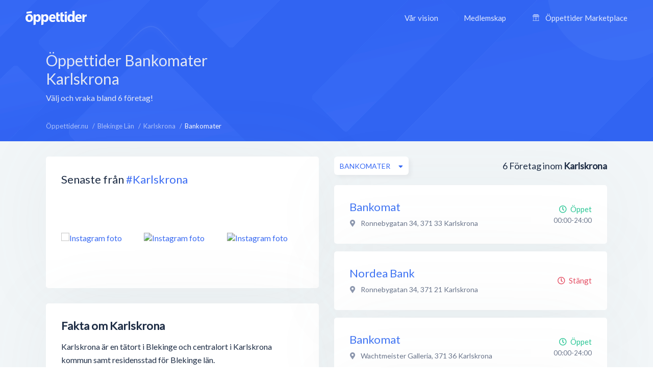

--- FILE ---
content_type: text/html; charset=utf-8
request_url: https://xn--ppettider-z7a.nu/blekinge-lan/karlskrona/bankomater
body_size: 8533
content:
<!DOCTYPE html>
<html lang="sv-SE">
<head>
    <meta charset="UTF-8">
    <meta name="viewport" content="width=device-width, height=device-height, initial-scale=1.0, minimum-scale=1.0, maximum-scale=1.0">
    <meta http-equiv="X-UA-Compatible" content="ie=edge">
    <title>Bankomater i Karlskrona - Alla öppettider, adress &amp; kontakt - Öppettider.nu</title>
    <link rel="canonical" href="https://öppettider.nu/blekinge-lan/karlskrona/bankomater">
    <meta name="description" content="Alla öppettider för Bankomater i Karlskronaök bland hundratusentals företag - snabbt &amp; smidigt!" />

    <meta name="apple-mobile-web-app-title" content="Öppettider.nu">
    <meta name="theme-color" content="#3567f4">
	<meta name="application-name" content="Öppettider.nu">

    <!-- Twitter Card data -->
    <meta name="twitter:card" content="summary">
    <meta name="twitter:site" content="@oppettidernu">
    <meta name="twitter:title" content="Bankomater i Karlskrona - Alla öppettider, adress &amp; kontakt - Öppettider.nu">
    <meta name="twitter:description" content="Alla öppettider för Bankomater i Karlskronaök bland hundratusentals företag - snabbt &amp; smidigt!">
    <meta name="twitter:creator" content="@oppettidernu">
    <meta name="twitter:image" content="https://öppettider.nu/assets/img/twitter-share.png"> <!--120x120px--> 
    <!-- Open Graph data -->
    <meta property="og:title" content="Bankomater i Karlskrona - Alla öppettider, adress &amp; kontakt - Öppettider.nu" />
    <meta property="og:type" content="website" />
    <meta property="og:url" content="https://xn--ppettider-z7a.nu/blekinge-lan/karlskrona/bankomater" />
    <meta property="og:image" content="https://xn--ppettider-z7a.nu/assets/img/og-share.png" />
    <meta property="og:description" content="Alla öppettider för Bankomater i Karlskronaök bland hundratusentals företag - snabbt &amp; smidigt!" /> 
    <meta property="og:site_name" content="Öppettider.nu" />
    <meta property="fb:admins" content="100001214649282" />
    <meta property="fb:app_id" content="478321919625877" />
    <meta property="fb:locale" content="sv_SE" />
    
    <!-- Prefetch DNS for external assets -->
    <link rel="preconnect" href="//www.googletagmanager.com" crossorigin>
    <link rel="preconnect" href="//fonts.googleapis.com" crossorigin>
    <link rel="preload" href="https://fonts.googleapis.com/css?family=Lato|Roboto:500&display=swap" as="style"/>
    
    <link href="https://fonts.googleapis.com/css?family=Lato|Roboto:500&display=swap" rel="stylesheet">

    <!-- Preconnect for external assets -->
    <link rel="icon" href="/favicon.ico" type="image/vnd.microsoft.icon">
    <link rel="manifest" href="/manifest.webmanifest">

    <link rel="icon" href="https://öppettider.nu/assets/img/icons/favicon-128x128.png" type="image/png" sizes="128x128">
    <link rel="icon" type="image/png" sizes="16x16" href="https://öppettider.nu/assets/img/icons/favicon-16x16.png">
    <link rel="icon" type="image/png" sizes="32x32" href="https://öppettider.nu/assets/img/icons/favicon-32x32.png">
    <link rel="icon" sizes="64x64" href="https://öppettider.nu/assets/img/icons/favicon-64x64.png" />
    <link rel="icon" sizes="128x128" href="https://öppettider.nu/assets/img/icons/favicon-128x128.png" />
    <link rel="icon" sizes="256x256" href="https://öppettider.nu/assets/img/icons/favicon-256x256.png" />
    <link rel="stylesheet" href="/assets/css/default.css?cache=1769146500">
    <script src="https://pagead2.googlesyndication.com/pagead/js/adsbygoogle.js"></script>
    
    <script>
        var ajaxUrl = 'https://öppettider.nu/ajax/';
        var siteUrl = 'https://öppettider.nu';
    </script>
    <!-- Google Tag Manager -->
    <script>
        (function(w,d,s,l,i){w[l]=w[l]||[];w[l].push({'gtm.start':
        new Date().getTime(),event:'gtm.js'});var f=d.getElementsByTagName(s)[0],
        j=d.createElement(s),dl=l!='dataLayer'?'&l='+l:'';j.async=true;j.src=
        'https://www.googletagmanager.com/gtm.js?id='+i+dl;f.parentNode.insertBefore(j,f);
        })(window,document,'script','dataLayer','GTM-M9K2SFJ');
    </script> 
    <!-- End Google Tag Manager -->
    
</head>
<body id="barba-wrapper" class="light " itemscope itemtype="https://schema.org/WebPage">
<style>
    .ad-box{
        overflow:hidden !important;
    }
</style>
    <!-- Google Tag Manager (noscript) -->
    <noscript><iframe src="https://www.googletagmanager.com/ns.html?id=GTM-M9K2SFJ" height="0" width="0" style="display:none;visibility:hidden"></iframe></noscript>
    <!-- End Google Tag Manager (noscript) -->
<div class="barba-container">
    <meta itemprop="name" content="Bankomater i Karlskrona - Alla öppettider, adress &amp; kontakt - Öppettider.nu"/>
    <meta itemprop="url" content="https://öppettider.nu/blekinge-lan/karlskrona/bankomater"/>
    <meta itemprop="description" content="Alla öppettider för Bankomater i Karlskronaök bland hundratusentals företag - snabbt &amp; smidigt!"/>
    <input type="hidden" name="bodyClass" value="light" />
    <input type="hidden" name="pageType" value="city" />
    <input type="hidden" name="pageSlug" value="blekinge-lan" />
    <input type="hidden" name="pageChild" value="karlskrona" />
    <div class="white-buzz"></div>
    <header>
        <div class="logo-block">
            <a href="/" title="Öppettider.nu"><img src="/assets/img/svgs/logotype-light.svg" width="120" alt="Öppettider" /></a>
        </div>
        <div class="desktop-menu-section">
            <div class="menu-block">
                <ul style="font-family: 'Lato', sans-serif;" itemscope itemtype="https://schema.org/SiteNavigationElement">
                    <li><a href="/info" itemprop="url" title="Vår vision"><span itemprop="name">Vår vision</span></a></li>
                    <li><a href="/business" itemprop="url" title="Medlemskap"><span itemprop="name">Medlemskap</span></a></li>
                    <li>
                        <a href="/marketplace" itemprop="url" title="Öppettider Marketplace">
                            <svg version="1.1" xmlns="http://www.w3.org/2000/svg" class="market-icon" xmlns:xlink="http://www.w3.org/1999/xlink" x="0px" y="0px" viewBox="0 0 512 640" xml:space="preserve">
<g>
    <path d="M510,163.1v-35.5c-0.1-2.9-0.9-5.6-2.5-8L430.8,8.1c-2.6-3.8-7-6.1-11.6-6.1H92.9c-4.6,0-9,2.3-11.6,6.1L4.5,119.6
        c-1.6,2.3-2.3,5-2.5,8v35.5c0,26.4,16.6,49,40,58v260.7H16.1c-7.8,0-14.1,6.3-14.1,14.1S8.3,510,16.1,510h479.8
        c7.8,0,14.1-6.3,14.1-14.1s-6.3-14.1-14.1-14.1H470V221C493.4,212.1,510,189.5,510,163.1z M411.7,30.2l57.3,83.3h-59.7L375,30.2
        H411.7z M344.4,30.2l34.4,83.3h-62.6l-11.5-83.3C304.7,30.2,344.4,30.2,344.4,30.2z M385.8,141.7v21.4c0,18.7-15.2,33.9-33.9,33.9
        c-18.7,0-33.9-15.2-33.9-33.9v-21.4L385.8,141.7L385.8,141.7z M235.7,30.2h40.7l11.5,83.3h-63.6L235.7,30.2z M207.2,30.2
        l-11.5,83.3h-62.6l34.4-83.3C167.5,30.2,207.2,30.2,207.2,30.2z M193.9,141.7v21.4c0,18.7-15.2,33.9-33.9,33.9
        s-33.9-15.2-33.9-33.9v-21.4L193.9,141.7L193.9,141.7z M100.3,30.2H137l-34.4,83.3H43L100.3,30.2z M30.2,163.1v-21.4H98v21.4
        c0,18.7-15.2,33.9-33.9,33.9S30.2,181.8,30.2,163.1z M241.9,481.8H70.2v-257c16.8-1.7,31.7-10,41.9-22.4
        c11.4,13.9,28.7,22.7,48,22.7s36.6-8.9,48-22.7c8.5,10.4,20.4,18,33.9,21.1v258.3H241.9z M222.1,163.1v-21.4h67.7v21.4
        c0,18.7-15.2,33.9-33.9,33.9S222.1,181.8,222.1,163.1z M441.8,481.8H270.1V223.6c13.5-3.2,25.3-10.7,33.9-21.1
        c11.4,13.9,28.7,22.7,48,22.7s36.6-8.9,48-22.7c10.2,12.4,25.1,20.7,41.9,22.4v256.9H441.8z M447.9,197
        c-18.7,0-33.9-15.2-33.9-33.9v-21.4h67.7v21.4C481.8,181.8,466.6,197,447.9,197z"/>
    <path d="M188.6,318.6v48.3c0,7.8,6.3,14.1,14.1,14.1s14.1-6.3,14.1-14.1v-48.3c0-7.8-6.3-14.1-14.1-14.1
        C194.9,304.5,188.6,310.8,188.6,318.6z"/>
    <path d="M309.3,304.5c-7.8,0-14.1,6.3-14.1,14.1v48.3c0,7.8,6.3,14.1,14.1,14.1c7.8,0,14.1-6.3,14.1-14.1v-48.3
        C323.4,310.8,317.1,304.5,309.3,304.5z"/>
</g>
</svg>                            <span itemprop="name">Öppettider Marketplace</span>
                        </a>
                    </li>
                </ul>
            </div>
        </div>
        <div class="mobile-menu-section">
            <div class="mobile-menu-action">
                <div></div>
            </div>
        </div>
                <div class="mobile-menu-menu-block">
            <div class="mobile-menu-menu-header">
                <div class="logo-block">
                    <a href="/" title="Öppettider.nu"><img class="lazyload" alt="Öppettider Logotyp" src="/assets/img/oppettider_px.png" data-src="/assets/img/svgs/logotype.svg" width="120" /></a>
                </div>
                <div class="mobile-menu-section">
                    <div class="mobile-menu-close">
                        <div></div>
                    </div>
                </div>
            </div>
            <div class="mobile-menu-menu-body">
                <div class="mobile-menu-menu">
                    <ul itemscope itemtype="https://schema.org/SiteNavigationElement">
                        <li><a href="/" itemprop="url" title="Startsidan"><span itemprop="name">Startsidan</span></a></li>
                        <li><a href="/info" itemprop="url" title="Vår vision"><span itemprop="name">Vår vision</span></a></li>
                        <li><a href="/business" itemprop="url" title="Medlemskap"><span itemprop="name">Medlemskap</span></a></li>
                        <li>
                            <a href="/marketplace" itemprop="url" title="Öppettider Marketplace">
                                <svg version="1.1" xmlns="http://www.w3.org/2000/svg" class="market-icon" xmlns:xlink="http://www.w3.org/1999/xlink" x="0px" y="0px" viewBox="0 0 512 640" xml:space="preserve">
<g>
    <path d="M510,163.1v-35.5c-0.1-2.9-0.9-5.6-2.5-8L430.8,8.1c-2.6-3.8-7-6.1-11.6-6.1H92.9c-4.6,0-9,2.3-11.6,6.1L4.5,119.6
        c-1.6,2.3-2.3,5-2.5,8v35.5c0,26.4,16.6,49,40,58v260.7H16.1c-7.8,0-14.1,6.3-14.1,14.1S8.3,510,16.1,510h479.8
        c7.8,0,14.1-6.3,14.1-14.1s-6.3-14.1-14.1-14.1H470V221C493.4,212.1,510,189.5,510,163.1z M411.7,30.2l57.3,83.3h-59.7L375,30.2
        H411.7z M344.4,30.2l34.4,83.3h-62.6l-11.5-83.3C304.7,30.2,344.4,30.2,344.4,30.2z M385.8,141.7v21.4c0,18.7-15.2,33.9-33.9,33.9
        c-18.7,0-33.9-15.2-33.9-33.9v-21.4L385.8,141.7L385.8,141.7z M235.7,30.2h40.7l11.5,83.3h-63.6L235.7,30.2z M207.2,30.2
        l-11.5,83.3h-62.6l34.4-83.3C167.5,30.2,207.2,30.2,207.2,30.2z M193.9,141.7v21.4c0,18.7-15.2,33.9-33.9,33.9
        s-33.9-15.2-33.9-33.9v-21.4L193.9,141.7L193.9,141.7z M100.3,30.2H137l-34.4,83.3H43L100.3,30.2z M30.2,163.1v-21.4H98v21.4
        c0,18.7-15.2,33.9-33.9,33.9S30.2,181.8,30.2,163.1z M241.9,481.8H70.2v-257c16.8-1.7,31.7-10,41.9-22.4
        c11.4,13.9,28.7,22.7,48,22.7s36.6-8.9,48-22.7c8.5,10.4,20.4,18,33.9,21.1v258.3H241.9z M222.1,163.1v-21.4h67.7v21.4
        c0,18.7-15.2,33.9-33.9,33.9S222.1,181.8,222.1,163.1z M441.8,481.8H270.1V223.6c13.5-3.2,25.3-10.7,33.9-21.1
        c11.4,13.9,28.7,22.7,48,22.7s36.6-8.9,48-22.7c10.2,12.4,25.1,20.7,41.9,22.4v256.9H441.8z M447.9,197
        c-18.7,0-33.9-15.2-33.9-33.9v-21.4h67.7v21.4C481.8,181.8,466.6,197,447.9,197z"/>
    <path d="M188.6,318.6v48.3c0,7.8,6.3,14.1,14.1,14.1s14.1-6.3,14.1-14.1v-48.3c0-7.8-6.3-14.1-14.1-14.1
        C194.9,304.5,188.6,310.8,188.6,318.6z"/>
    <path d="M309.3,304.5c-7.8,0-14.1,6.3-14.1,14.1v48.3c0,7.8,6.3,14.1,14.1,14.1c7.8,0,14.1-6.3,14.1-14.1v-48.3
        C323.4,310.8,317.1,304.5,309.3,304.5z"/>
</g>
</svg>    
                                <span itemprop="name">Öppettider Marketplace</span>
                            </a>
                        </li>
                    </ul>
                </div>
                <div class="mobile-menu-menu-button">
                    <a href="/business" class="btn blue" title="Läs mer om medlemskap">Är du företagare?</a>
                </div>
            </div>
        </div>
    </header>
    <section class="page_heading list-pages-heading">
    <div class="wrapper">
        <div class="heading_content flex-horizontal space-between">
            <div class="info-side">
                <h1>
                Öppettider
                Bankomater                 Karlskrona</h1>
                <div class="cap">Välj och vraka bland 6 företag!</div>
            </div>
            <div class="mrc mrc-overlapping vertical">
                <div class="reklam_container">
                    <div class="ad-box" data-size="970x90">
                        <ins class="adsbygoogle" 
                style="display:inline-block; width:970px; height:90px;"
                
                
                data-ad-client="ca-pub-8107075430921414" data-ad-slot="1003490756"></ins>                    </div>
                    <div class="ad-box" data-size="728x90">
                        <ins class="adsbygoogle" 
                style="display:inline-block; width:728px; height:90px;"
                
                
                data-ad-client="ca-pub-8107075430921414" data-ad-slot="6421343121"></ins>                    </div>
                    <div class="ad-box" data-size="468x60">
                        <ins class="adsbygoogle" 
                style="display:inline-block; width:468px; height:60px;"
                
                
                data-ad-client="ca-pub-8107075430921414" data-ad-slot="8690409081"></ins>                    </div>
                    <div class="ad-box" data-size="336x280">
                        <ins class="adsbygoogle" 
                style="display:inline-block; width:336px; height:280px;"
                
                
                data-ad-client="ca-pub-8107075430921414" data-ad-slot="7377327414"></ins>                    </div>
                    <div class="ad-box" data-size="300x250">
                        <ins class="adsbygoogle" 
                style="display:inline-block; width:300px; height:250px;"
                
                
                data-ad-client="ca-pub-8107075430921414" data-ad-slot="1631143084"></ins>                    </div>
                    <div class="ad-box" data-size="320x100">
                        <ins class="adsbygoogle" 
                style="display:inline-block; width:320px; height:100px;"
                
                
                data-ad-client="ca-pub-8107075430921414" data-ad-slot="3733595872"></ins>                    </div>
                </div>
            </div>
        </div>
    </div>
</section>
<section id="main_content">
    <div class="light-bg"></div>
    <div class="wrapper">
        <section id="system_page" class="content-section flex-horizontal space-between">
            <div class="breadcrumbs-header cm-12 flex-horizontal space-between pwa-block">
                <div class="breadcrumbs">
                    <ul class="no_styling flex-horizontal" itemscope itemtype="http://schema.org/BreadcrumbList">
                        <li class="list-item" itemprop="itemListElement" itemscope itemtype="http://schema.org/ListItem">
    <meta itemprop="position" content="0"/>

            
        <a href="https://öppettider.nu/" itemprop="item" title="Visa Öppettider.nu">
            <span itemprop="name">Öppettider.nu</span>
        </a>
    </li><li class="list-item" itemprop="itemListElement" itemscope itemtype="http://schema.org/ListItem">
    <meta itemprop="position" content="1"/>

            
        <a href="https://öppettider.nu/blekinge-lan" itemprop="item" title="Visa Blekinge Län">
            <span itemprop="name">Blekinge Län</span>
        </a>
    </li><li class="list-item" itemprop="itemListElement" itemscope itemtype="http://schema.org/ListItem">
    <meta itemprop="position" content="2"/>

            
        <a href="https://öppettider.nu/blekinge-lan/karlskrona" itemprop="item" title="Visa Karlskrona">
            <span itemprop="name">Karlskrona</span>
        </a>
    </li><li class="list-item" itemprop="itemListElement" itemscope itemtype="http://schema.org/ListItem">
    <meta itemprop="position" content="3"/>

            <h3 itemprop="item" content="https://xn--ppettider-z7a.nu/blekinge-lan/karlskrona/bankomater">
            <span itemprop="name">Bankomater</span>
        </h3>
    </li>                    </ul>
                </div>
            </div>
            <aside id="system_info" class="pt-30">
            
                    <div class="row cm-12">
    <div class="box cm-12">
        <div id="instagram_promo" class="p-30" data-tag="karlskrona">
            <div class="heading">
                <h2 class="box-title">Senaste från <a href="https://www.instagram.com/explore/tags/karlskrona/" rel="nofollow noreferrer" title="#karlskrona hashtagg på Instagram" target="_blank">#Karlskrona</a></h2>
            </div>
            <div class="images_container">
                <div class="images flex-horizontal space-between pt-30">
                                            <div class="post">
                            <a href="https://instagram.com/p/" title="Visa på Instagram" rel="nofollow noreferrer" target="_blank">
                                <img class="lazyload image" src="/assets/img/oppettider_px.png" data-src="" alt="Instagram foto" />
                            </a>
                        </div>
                                            <div class="post">
                            <a href="https://instagram.com/p/" title="Visa på Instagram" rel="nofollow noreferrer" target="_blank">
                                <img class="lazyload image" src="/assets/img/oppettider_px.png" data-src="" alt="Instagram foto" />
                            </a>
                        </div>
                                            <div class="post">
                            <a href="https://instagram.com/p/" title="Visa på Instagram" rel="nofollow noreferrer" target="_blank">
                                <img class="lazyload image" src="/assets/img/oppettider_px.png" data-src="" alt="Instagram foto" />
                            </a>
                        </div>
                                            <div class="post">
                            <a href="https://instagram.com/p/" title="Visa på Instagram" rel="nofollow noreferrer" target="_blank">
                                <img class="lazyload image" src="/assets/img/oppettider_px.png" data-src="" alt="Instagram foto" />
                            </a>
                        </div>
                                            <div class="post">
                            <a href="https://instagram.com/p/" title="Visa på Instagram" rel="nofollow noreferrer" target="_blank">
                                <img class="lazyload image" src="/assets/img/oppettider_px.png" data-src="" alt="Instagram foto" />
                            </a>
                        </div>
                                            <div class="post">
                            <a href="https://instagram.com/p/" title="Visa på Instagram" rel="nofollow noreferrer" target="_blank">
                                <img class="lazyload image" src="/assets/img/oppettider_px.png" data-src="" alt="Instagram foto" />
                            </a>
                        </div>
                                    </div>
            </div>
        </div>
    </div>
</div>

                    <div class="row cm-12">
                        <div class="box p-30 cm-12 ">
                            <div class="about">
                                <h2>Fakta om Karlskrona</h2>

                                <p>Karlskrona är en tätort i Blekinge och centralort i Karlskrona kommun samt residensstad för Blekinge län.<br/><br/>Karlskrona är en gammal örlogsstad belägen på fastlandet och öarna längst österut i Blekinge skärgård. Den största ön heter Trossö och utgör Karlskrona centrum. Stumholmen tillhörde länge flottan, men är idag ett marint musealt centrum samt bostadsområde. Centrala delen av staden upptogs 1998 på Unescos världsarvslista som Örlogsstaden Karlskrona.</p>                            </div>
                        </div>
                    </div>

                <div class="row cm-12">
    <div class="box p-30 cm-12 flex-vertical">
        <div class="popular_links">
            <div class="heading">
                <h3 class="box-title">Kategorier i Karlskrona</h3>
            </div>
            <div class="content pt-20">
                                    <a href="https://öppettider.nu/blekinge-lan/karlskrona/apotek" title="Apotek">Apotek</a>
                                    <a href="https://öppettider.nu/blekinge-lan/karlskrona/bagerier" title="Bagerier">Bagerier</a>
                                    <a href="https://öppettider.nu/blekinge-lan/karlskrona/banker" title="Banker">Banker</a>
                                    <a href="https://öppettider.nu/blekinge-lan/karlskrona/bankomater" title="Bankomater">Bankomater</a>
                                    <a href="https://öppettider.nu/blekinge-lan/karlskrona/bar-nattklubb" title="Bar & Nattklubb">Bar & Nattklubb</a>
                                    <a href="https://öppettider.nu/blekinge-lan/karlskrona/begravningsbyraer" title="Begravningsbyråer">Begravningsbyråer</a>
                                    <a href="https://öppettider.nu/blekinge-lan/karlskrona/bensinstationer" title="Bensinstationer">Bensinstationer</a>
                                    <a href="https://öppettider.nu/blekinge-lan/karlskrona/bildelar" title="Bildelar">Bildelar</a>
                                    <a href="https://öppettider.nu/blekinge-lan/karlskrona/bilhandlare" title="Bilhandlare">Bilhandlare</a>
                                    <a href="https://öppettider.nu/blekinge-lan/karlskrona/bilverkstader" title="Bilverkstäder">Bilverkstäder</a>
                                    <a href="https://öppettider.nu/blekinge-lan/karlskrona/blomsterhandel" title="Blomsterhandel">Blomsterhandel</a>
                                    <a href="https://öppettider.nu/blekinge-lan/karlskrona/bokhandel" title="Bokhandel">Bokhandel</a>
                                    <a href="https://öppettider.nu/blekinge-lan/karlskrona/bostader" title="Bostäder">Bostäder</a>
                                    <a href="https://öppettider.nu/blekinge-lan/karlskrona/butiker" title="Butiker">Butiker</a>
                                    <a href="https://öppettider.nu/blekinge-lan/karlskrona/byggforetag" title="Byggföretag">Byggföretag</a>
                                    <a href="https://öppettider.nu/blekinge-lan/karlskrona/byggvaruhus" title="Byggvaruhus">Byggvaruhus</a>
                                    <a href="https://öppettider.nu/blekinge-lan/karlskrona/cafeer" title="Caféer">Caféer</a>
                                    <a href="https://öppettider.nu/blekinge-lan/karlskrona/data-och-it" title="Data och IT">Data och IT</a>
                                    <a href="https://öppettider.nu/blekinge-lan/karlskrona/detaljhandel" title="Detaljhandel">Detaljhandel</a>
                                    <a href="https://öppettider.nu/blekinge-lan/karlskrona/djurtjanster" title="Djurtjänster">Djurtjänster</a>
                                    <a href="https://öppettider.nu/blekinge-lan/karlskrona/ekonomi" title="Ekonomi">Ekonomi</a>
                                    <a href="https://öppettider.nu/blekinge-lan/karlskrona/elektronik" title="Elektronik">Elektronik</a>
                                    <a href="https://öppettider.nu/blekinge-lan/karlskrona/fordon" title="Fordon">Fordon</a>
                                    <a href="https://öppettider.nu/blekinge-lan/karlskrona/frisorer" title="Frisörer">Frisörer</a>
                                    <a href="https://öppettider.nu/blekinge-lan/karlskrona/grossister" title="Grossister">Grossister</a>
                                    <a href="https://öppettider.nu/blekinge-lan/karlskrona/gym" title="Gym">Gym</a>
                                    <a href="https://öppettider.nu/blekinge-lan/karlskrona/hotell" title="Hotell">Hotell</a>
                                    <a href="https://öppettider.nu/blekinge-lan/karlskrona/halsa" title="Hälsa">Hälsa</a>
                                    <a href="https://öppettider.nu/blekinge-lan/karlskrona/ideella-organisationer" title="Ideella organisationer">Ideella organisationer</a>
                                    <a href="https://öppettider.nu/blekinge-lan/karlskrona/industriforetag" title="Industriföretag">Industriföretag</a>
                                    <a href="https://öppettider.nu/blekinge-lan/karlskrona/inredningsbutiker" title="Inredningsbutiker">Inredningsbutiker</a>
                                    <a href="https://öppettider.nu/blekinge-lan/karlskrona/internetforetag" title="Internetföretag">Internetföretag</a>
                                    <a href="https://öppettider.nu/blekinge-lan/karlskrona/kiosk" title="Kiosk">Kiosk</a>
                                    <a href="https://öppettider.nu/blekinge-lan/karlskrona/klader" title="Kläder">Kläder</a>
                                    <a href="https://öppettider.nu/blekinge-lan/karlskrona/kosmetika" title="Kosmetika">Kosmetika</a>
                                    <a href="https://öppettider.nu/blekinge-lan/karlskrona/kopcentrum" title="Köpcentrum">Köpcentrum</a>
                                    <a href="https://öppettider.nu/blekinge-lan/karlskrona/livsmedelsbutiker" title="Livsmedelsbutiker">Livsmedelsbutiker</a>
                                    <a href="https://öppettider.nu/blekinge-lan/karlskrona/museum" title="Museum">Museum</a>
                                    <a href="https://öppettider.nu/blekinge-lan/karlskrona/myndigheter" title="Myndigheter">Myndigheter</a>
                                    <a href="https://öppettider.nu/blekinge-lan/karlskrona/maklare" title="Mäklare">Mäklare</a>
                                    <a href="https://öppettider.nu/blekinge-lan/karlskrona/mobelbutiker" title="Möbelbutiker">Möbelbutiker</a>
                                    <a href="https://öppettider.nu/blekinge-lan/karlskrona/obemannade-bensinstationer" title="Obemannade bensinstationer">Obemannade bensinstationer</a>
                                    <a href="https://öppettider.nu/blekinge-lan/karlskrona/parkeringar" title="Parkeringar">Parkeringar</a>
                                    <a href="https://öppettider.nu/blekinge-lan/karlskrona/pizzerior" title="Pizzerior">Pizzerior</a>
                                    <a href="https://öppettider.nu/blekinge-lan/karlskrona/religion" title="Religion">Religion</a>
                                    <a href="https://öppettider.nu/blekinge-lan/karlskrona/restauranger" title="Restauranger">Restauranger</a>
                                    <a href="https://öppettider.nu/blekinge-lan/karlskrona/skolor" title="Skolor">Skolor</a>
                                    <a href="https://öppettider.nu/blekinge-lan/karlskrona/snabbmat" title="Snabbmat">Snabbmat</a>
                                    <a href="https://öppettider.nu/blekinge-lan/karlskrona/sport" title="Sport">Sport</a>
                                    <a href="https://öppettider.nu/blekinge-lan/karlskrona/systembolag" title="Systembolag">Systembolag</a>
                                    <a href="https://öppettider.nu/blekinge-lan/karlskrona/utbildning" title="Utbildning">Utbildning</a>
                                    <a href="https://öppettider.nu/blekinge-lan/karlskrona/varuhus" title="Varuhus">Varuhus</a>
                                    <a href="https://öppettider.nu/blekinge-lan/karlskrona/vvs" title="VVS">VVS</a>
                                    <a href="https://öppettider.nu/blekinge-lan/karlskrona/ovriga-butiker" title="Övriga butiker">Övriga butiker</a>
                                    <a href="https://öppettider.nu/blekinge-lan/karlskrona/ovriga-foretag" title="Övriga företag">Övriga företag</a>
                                    <a href="https://öppettider.nu/blekinge-lan/karlskrona/ovriga-tjanster" title="Övriga tjänster">Övriga tjänster</a>
                                    <a href="https://öppettider.nu/blekinge-lan/karlskrona/ovrigt" title="Övrigt">Övrigt</a>
                            </div>
        </div>
    </div>
</div>            </aside>
            <section id="searchresults" class="small pt-30">
                <section id="searchlist_heading" class="flex-vertical pb-20">
                    <div class="searchresults">
                        <span class="text-medium company-count-container">
                            6</span> <span>Företag inom</span> <span><strong>Karlskrona</strong>
                        </span>
                    </div>
                    <div class="sortings">
                        <div class="sort_categories sort relative">
                            <div class="dropdown">
                                <span class="btn btn-white-white btn-m shadow btn-flex dropbtn btn-autowidth">
                                    <span class="dd-label">Bankomater</span>
                                </span>
                                <div class="dropdown-content revert" data-list="categories">
                                    <div class="dropdown_search">
                                        <input type="text" class="dd-search" name="dd-search" placeholder="Sök här..." autocomplete="off" />
                                    </div>

                                    <div class="dropdown_list category-list-ajax" id="city-category-list" data-city="karlskrona" data-region="blekinge-lan">
                                        <ul class="no_styling">
                                            <li class="category-selector list-item " data-category=""><a href="javascript:void(0)" >Alla kategorier</a></li><li class="category-selector list-item " data-category="apotek"><a href="javascript:void(0)">Apotek</a></li><li class="category-selector list-item " data-category="bagerier"><a href="javascript:void(0)">Bagerier</a></li><li class="category-selector list-item " data-category="banker"><a href="javascript:void(0)">Banker</a></li><li class="category-selector list-item curr" data-category="bankomater"><a href="javascript:void(0)">Bankomater</a></li><li class="category-selector list-item " data-category="bar-nattklubb"><a href="javascript:void(0)">Bar & Nattklubb</a></li><li class="category-selector list-item " data-category="begravningsbyraer"><a href="javascript:void(0)">Begravningsbyråer</a></li><li class="category-selector list-item " data-category="bensinstationer"><a href="javascript:void(0)">Bensinstationer</a></li><li class="category-selector list-item " data-category="bildelar"><a href="javascript:void(0)">Bildelar</a></li><li class="category-selector list-item " data-category="bilhandlare"><a href="javascript:void(0)">Bilhandlare</a></li><li class="category-selector list-item " data-category="bilverkstader"><a href="javascript:void(0)">Bilverkstäder</a></li><li class="category-selector list-item " data-category="blomsterhandel"><a href="javascript:void(0)">Blomsterhandel</a></li><li class="category-selector list-item " data-category="bokhandel"><a href="javascript:void(0)">Bokhandel</a></li><li class="category-selector list-item " data-category="bostader"><a href="javascript:void(0)">Bostäder</a></li><li class="category-selector list-item " data-category="butiker"><a href="javascript:void(0)">Butiker</a></li><li class="category-selector list-item " data-category="byggforetag"><a href="javascript:void(0)">Byggföretag</a></li><li class="category-selector list-item " data-category="byggvaruhus"><a href="javascript:void(0)">Byggvaruhus</a></li><li class="category-selector list-item " data-category="cafeer"><a href="javascript:void(0)">Caféer</a></li><li class="category-selector list-item " data-category="data-och-it"><a href="javascript:void(0)">Data och IT</a></li><li class="category-selector list-item " data-category="detaljhandel"><a href="javascript:void(0)">Detaljhandel</a></li><li class="category-selector list-item " data-category="djurtjanster"><a href="javascript:void(0)">Djurtjänster</a></li><li class="category-selector list-item " data-category="ekonomi"><a href="javascript:void(0)">Ekonomi</a></li><li class="category-selector list-item " data-category="elektronik"><a href="javascript:void(0)">Elektronik</a></li><li class="category-selector list-item " data-category="fordon"><a href="javascript:void(0)">Fordon</a></li><li class="category-selector list-item " data-category="frisorer"><a href="javascript:void(0)">Frisörer</a></li><li class="category-selector list-item " data-category="grossister"><a href="javascript:void(0)">Grossister</a></li><li class="category-selector list-item " data-category="gym"><a href="javascript:void(0)">Gym</a></li><li class="category-selector list-item " data-category="hotell"><a href="javascript:void(0)">Hotell</a></li><li class="category-selector list-item " data-category="halsa"><a href="javascript:void(0)">Hälsa</a></li><li class="category-selector list-item " data-category="ideella-organisationer"><a href="javascript:void(0)">Ideella organisationer</a></li><li class="category-selector list-item " data-category="industriforetag"><a href="javascript:void(0)">Industriföretag</a></li><li class="category-selector list-item " data-category="inredningsbutiker"><a href="javascript:void(0)">Inredningsbutiker</a></li><li class="category-selector list-item " data-category="internetforetag"><a href="javascript:void(0)">Internetföretag</a></li><li class="category-selector list-item " data-category="kiosk"><a href="javascript:void(0)">Kiosk</a></li><li class="category-selector list-item " data-category="klader"><a href="javascript:void(0)">Kläder</a></li><li class="category-selector list-item " data-category="kosmetika"><a href="javascript:void(0)">Kosmetika</a></li><li class="category-selector list-item " data-category="kopcentrum"><a href="javascript:void(0)">Köpcentrum</a></li><li class="category-selector list-item " data-category="livsmedelsbutiker"><a href="javascript:void(0)">Livsmedelsbutiker</a></li><li class="category-selector list-item " data-category="museum"><a href="javascript:void(0)">Museum</a></li><li class="category-selector list-item " data-category="myndigheter"><a href="javascript:void(0)">Myndigheter</a></li><li class="category-selector list-item " data-category="maklare"><a href="javascript:void(0)">Mäklare</a></li><li class="category-selector list-item " data-category="mobelbutiker"><a href="javascript:void(0)">Möbelbutiker</a></li><li class="category-selector list-item " data-category="obemannade-bensinstationer"><a href="javascript:void(0)">Obemannade bensinstationer</a></li><li class="category-selector list-item " data-category="parkeringar"><a href="javascript:void(0)">Parkeringar</a></li><li class="category-selector list-item " data-category="pizzerior"><a href="javascript:void(0)">Pizzerior</a></li><li class="category-selector list-item " data-category="religion"><a href="javascript:void(0)">Religion</a></li><li class="category-selector list-item " data-category="restauranger"><a href="javascript:void(0)">Restauranger</a></li><li class="category-selector list-item " data-category="skolor"><a href="javascript:void(0)">Skolor</a></li><li class="category-selector list-item " data-category="snabbmat"><a href="javascript:void(0)">Snabbmat</a></li><li class="category-selector list-item " data-category="sport"><a href="javascript:void(0)">Sport</a></li><li class="category-selector list-item " data-category="systembolag"><a href="javascript:void(0)">Systembolag</a></li><li class="category-selector list-item " data-category="utbildning"><a href="javascript:void(0)">Utbildning</a></li><li class="category-selector list-item " data-category="varuhus"><a href="javascript:void(0)">Varuhus</a></li><li class="category-selector list-item " data-category="vvs"><a href="javascript:void(0)">VVS</a></li><li class="category-selector list-item " data-category="ovriga-butiker"><a href="javascript:void(0)">Övriga butiker</a></li><li class="category-selector list-item " data-category="ovriga-foretag"><a href="javascript:void(0)">Övriga företag</a></li><li class="category-selector list-item " data-category="ovriga-tjanster"><a href="javascript:void(0)">Övriga tjänster</a></li><li class="category-selector list-item " data-category="ovrigt"><a href="javascript:void(0)">Övrigt</a></li>                                        </ul>
                                    </div>
                                </div>
                            </div>
                        </div>
                    </div>
                </section>

                <section id="searchlist">
                        <div class="list_item is_local" itemscope itemtype="http://schema.org/LocalBusiness">
    <div class="profile_info">
        <div class="name">
            <a itemprop="url" href="https://öppettider.nu/bankomat/bankomat-karlskrona/zzzemzli" title="Bankomat, Karlskrona">
                <h4 itemprop="name">Bankomat</h4>
            </a>
        </div>
        
                 
            <div itemprop="geo" itemscope itemtype="http://schema.org/GeoCoordinates" style="display:none;">
                <meta itemprop="latitude" content="56.16211000" />
                <meta itemprop="longitude" content="15.58760000" />
            </div>
        

                <div class="address" itemprop="address" itemscope itemtype="http://schema.org/PostalAddress">
            <i class="fas fa-map-marker-alt address-icon"></i>
             <span itemprop="streetAddress">Ronnebygatan 34</span>,                <span itemprop="postalCode">371 33</span>               <span itemprop="addressLocality">Karlskrona</span>         </div>
        
        <div class="text">
                </div>
    </div>
    <div class="extra_info text-right">
                    <span class="indication open"><i class="far fa-clock position-left"></i>Öppet</span>
        
        
                    <div class="curr_time">00:00-24:00</div>
            </div>
    <div class="item-image" itemprop="image" itemscope itemtype="https://schema.org/ImageObject">
        <meta itemprop="url" content="https://xn--ppettider-z7a.nu/media/images/logo_vit.png" />
    </div>
</div><div class="list_item is_local" itemscope itemtype="http://schema.org/LocalBusiness">
    <div class="profile_info">
        <div class="name">
            <a itemprop="url" href="https://öppettider.nu/nordea/nordea-bank-karlskrona/dmGuluIQ" title="Nordea Bank, Karlskrona">
                <h4 itemprop="name">Nordea Bank</h4>
            </a>
        </div>
        
                 
            <div itemprop="geo" itemscope itemtype="http://schema.org/GeoCoordinates" style="display:none;">
                <meta itemprop="latitude" content="56.16220920" />
                <meta itemprop="longitude" content="15.58820500" />
            </div>
        

                <div class="address" itemprop="address" itemscope itemtype="http://schema.org/PostalAddress">
            <i class="fas fa-map-marker-alt address-icon"></i>
             <span itemprop="streetAddress">Ronnebygatan 34</span>,                <span itemprop="postalCode">371 21</span>               <span itemprop="addressLocality">Karlskrona</span>         </div>
        
        <div class="text">
                </div>
    </div>
    <div class="extra_info text-right">
        
                    <span class="indication closed"><i class="far fa-clock position-left"></i>Stängt</span>
        
            </div>
    <div class="item-image" itemprop="image" itemscope itemtype="https://schema.org/ImageObject">
        <meta itemprop="url" content="https://xn--ppettider-z7a.nu/media/images/logo_vit.png" />
    </div>
</div><div class="list_item is_local" itemscope itemtype="http://schema.org/LocalBusiness">
    <div class="profile_info">
        <div class="name">
            <a itemprop="url" href="https://öppettider.nu/bankomat/bankomat-karlskrona/zyjbtlco" title="Bankomat, Karlskrona">
                <h4 itemprop="name">Bankomat</h4>
            </a>
        </div>
        
                 
            <div itemprop="geo" itemscope itemtype="http://schema.org/GeoCoordinates" style="display:none;">
                <meta itemprop="latitude" content="56.16138000" />
                <meta itemprop="longitude" content="15.58345000" />
            </div>
        

                <div class="address" itemprop="address" itemscope itemtype="http://schema.org/PostalAddress">
            <i class="fas fa-map-marker-alt address-icon"></i>
             <span itemprop="streetAddress">Wachtmeister Galleria</span>,                <span itemprop="postalCode">371 36</span>               <span itemprop="addressLocality">Karlskrona</span>         </div>
        
        <div class="text">
                </div>
    </div>
    <div class="extra_info text-right">
                    <span class="indication open"><i class="far fa-clock position-left"></i>Öppet</span>
        
        
                    <div class="curr_time">00:00-24:00</div>
            </div>
    <div class="item-image" itemprop="image" itemscope itemtype="https://schema.org/ImageObject">
        <meta itemprop="url" content="https://xn--ppettider-z7a.nu/media/images/logo_vit.png" />
    </div>
</div><div class="list_item is_local" itemscope itemtype="http://schema.org/LocalBusiness">
    <div class="profile_info">
        <div class="name">
            <a itemprop="url" href="https://öppettider.nu/bankomat/bankomat-karlskrona/jddkhiop" title="Bankomat, Karlskrona">
                <h4 itemprop="name">Bankomat</h4>
            </a>
        </div>
        
                 
            <div itemprop="geo" itemscope itemtype="http://schema.org/GeoCoordinates" style="display:none;">
                <meta itemprop="latitude" content="56.16163000" />
                <meta itemprop="longitude" content="15.58744000" />
            </div>
        

                <div class="address" itemprop="address" itemscope itemtype="http://schema.org/PostalAddress">
            <i class="fas fa-map-marker-alt address-icon"></i>
             <span itemprop="streetAddress">Stortorget 10</span>,                <span itemprop="postalCode">371 34</span>               <span itemprop="addressLocality">Karlskrona</span>         </div>
        
        <div class="text">
                </div>
    </div>
    <div class="extra_info text-right">
                    <span class="indication open"><i class="far fa-clock position-left"></i>Öppet</span>
        
        
                    <div class="curr_time">00:00-24:00</div>
            </div>
    <div class="item-image" itemprop="image" itemscope itemtype="https://schema.org/ImageObject">
        <meta itemprop="url" content="https://xn--ppettider-z7a.nu/media/images/logo_vit.png" />
    </div>
</div><div class="list_item is_local" itemscope itemtype="http://schema.org/LocalBusiness">
    <div class="profile_info">
        <div class="name">
            <a itemprop="url" href="https://öppettider.nu/bankomat/bankomat-karlskrona/isadnaec" title="Bankomat, Karlskrona">
                <h4 itemprop="name">Bankomat</h4>
            </a>
        </div>
        
                 
            <div itemprop="geo" itemscope itemtype="http://schema.org/GeoCoordinates" style="display:none;">
                <meta itemprop="latitude" content="56.16157000" />
                <meta itemprop="longitude" content="15.58357000" />
            </div>
        

                <div class="address" itemprop="address" itemscope itemtype="http://schema.org/PostalAddress">
            <i class="fas fa-map-marker-alt address-icon"></i>
             <span itemprop="streetAddress">Borgmästaregatan 13</span>,                <span itemprop="postalCode">371 36</span>               <span itemprop="addressLocality">Karlskrona</span>         </div>
        
        <div class="text">
                </div>
    </div>
    <div class="extra_info text-right">
                    <span class="indication open"><i class="far fa-clock position-left"></i>Öppet</span>
        
        
                    <div class="curr_time">00:00-24:00</div>
            </div>
    <div class="item-image" itemprop="image" itemscope itemtype="https://schema.org/ImageObject">
        <meta itemprop="url" content="https://xn--ppettider-z7a.nu/media/images/logo_vit.png" />
    </div>
</div><div class="list_item is_local" itemscope itemtype="http://schema.org/LocalBusiness">
    <div class="profile_info">
        <div class="name">
            <a itemprop="url" href="https://öppettider.nu/bankomat/bankomat-karlskrona/pxNMXexF" title="Bankomat, Karlskrona">
                <h4 itemprop="name">Bankomat</h4>
            </a>
        </div>
        
                 
            <div itemprop="geo" itemscope itemtype="http://schema.org/GeoCoordinates" style="display:none;">
                <meta itemprop="latitude" content="56.18183000" />
                <meta itemprop="longitude" content="15.60550000" />
            </div>
        

                <div class="address" itemprop="address" itemscope itemtype="http://schema.org/PostalAddress">
            <i class="fas fa-map-marker-alt address-icon"></i>
             <span itemprop="streetAddress">Lasarettsvägen 1</span>,                <span itemprop="postalCode">371 85</span>               <span itemprop="addressLocality">Karlskrona</span>         </div>
        
        <div class="text">
                </div>
    </div>
    <div class="extra_info text-right">
                    <span class="indication open"><i class="far fa-clock position-left"></i>Öppet</span>
        
        
                    <div class="curr_time">00:00-24:00</div>
            </div>
    <div class="item-image" itemprop="image" itemscope itemtype="https://schema.org/ImageObject">
        <meta itemprop="url" content="https://xn--ppettider-z7a.nu/media/images/logo_vit.png" />
    </div>
</div>                </section>

                <div id="pagination" class="pagination flex-horizontal space-between cm-12 pt-30">
                    <div class="arrow ">
    <a href="https://öppettider.nu/blekinge-lan/karlskrona/bankomater"  class="pagination-page disabled " data-page="0"><i class="fas fa-angle-double-left"></i></a>
</div><ul class="no_styling flex-horizontal" itemscope itemtype="http://schema.org/SiteNavigationElement">
            <li class="pag-list-item curr">
                            <a href="https://öppettider.nu/blekinge-lan/karlskrona/bankomater" data-page="1" class="pagination-page " itemprop="url">
                    <span itemprop="name">1</span>
                </a>
                    </li>
    </ul><div class="arrow">
    <a href="https://öppettider.nu/blekinge-lan/karlskrona/bankomater/2"  class="pagination-page disabled " data-page="2"><i class="fas fa-angle-double-right"></i></a>
</div>                </div>
            </section>
        </section>
    </div>
    <section class="traffic-section">
    <div class="wrapper">
        <div class="more-traffic">
            <div class="row vertical-center space-between">
                <div class="cm-7 cmm-12">
                    <div class="title">Vill du annonsera på Öppettider.nu?</div>
                    <div class="text"><p>Se till att ditt företag syns när kunden är som mest köpbenägen.</p></div>
                </div>
                <div class="cm-5 cmm-12 d-flex">
                    <div class="traffic-buttons">
                        <a class="btn btn-transparent" href="/business" rel="nofollow" title="Läs mer om annonsering på Öppettider.nu">Läs Mer</a>
                        <a class="btn btn-blue" href="/business/bli-medlem" rel="nofollow" title="Skapa medlemskap">Skapa medlemskap</a>
                    </div>
                </div>
            </div>
        </div>
    </div>
</section></section>    <footer itemscope itemtype="http://schema.org/WPFooter">
        <div class="wrapper">
            <div class="footer-menu" itemscope itemtype="https://schema.org/SiteNavigationElement">
                <div class="row">
                    <div class="cm-3">
                        <div class="footer-column-logo">
                            <div class="footer-logo">
                                <img width="120" itemprop="logo" src="https://öppettider.nu/assets/img/logo-footer.png" alt="Öppettider" />
                            </div>
                            <div class="text">Varje like uppskattas. <span>❤️</span></div>
                            <div class="footer-socials">
                                <div class="footer-social-item">
                                    <a href="https://www.facebook.com/Oppettider/" rel="noreferrer nofollow" target="_blank" title="Följ oss på Facebook"><i class="fab fa-facebook-f icon"></i></a>
                                    <a href="https://twitter.com/oppettider_nu" rel="noreferrer nofollow" target="_blank" title="Följ oss på Twitter"><i class="fab fa-twitter icon"></i></a>
                                    <a href="https://www.linkedin.com/company/oppettidernu/" rel="noreferrer nofollow" target="_blank" title="Följ oss på LinkedIn"><i class="fab fa-linkedin-in icon"></i></a>
                                </div>
                            </div>
                        </div>
                    </div>
                    <div class="cm-3 d-flex justify-center flex-horizontal text-center">
                        <div class="footer-column">
                            <div class="footer-column-title">Öppettider</div>
                            <div class="footer-column-text"><a href="/info" rel="nofollow" itemprop="url" title="Vår vision"><span itemprop="name">Vår vision</span></a></div>
                            <div class="footer-column-text"><a href="/nyheter" rel="nofollow" itemprop="url" title="Nyheter"><span itemprop="name">Nyheter</span></a></div>
                            <div class="footer-column-text"><a href="/faq" rel="nofollow" itemprop="url" title="Vanliga frågor"><span itemprop="name">Vanliga frågor</span></a></div>
                            <div class="footer-column-text"><a href="/kontakt" rel="nofollow" itemprop="url" title="Kontakta oss"><span itemprop="name">Kontakta oss</span></a></div>
                        </div>
                    </div> 
                     
                    <div class="cm-3 d-flex flex-horizontal text-center">
                        <div class="footer-column">
                            <div class="footer-column-title">Våra tjänster</div>
                            <div class="footer-column-text"><a href="/business" rel="nofollow" itemprop="url" title="Medlemskap"><span itemprop="name">Medlemskap</span></a></div>
                            <div class="footer-column-text"><a href="/marketplace" rel="nofollow" itemprop="url" title="Marketplace"><span itemprop="name">Marketplace</span></a></div>
                            <div class="footer-column-text"><a rel="nofollow" href="/business/logga-in" itemprop="url" title="Logga in på Öppettider Business"><span itemprop="name">Logga in</span></a></div>
                        </div>
                    </div>
                    <div class="cm-3 d-flex flex-horizontal text-center">
                        <div class="footer-column">
                            <div class="footer-column-title">Upptäck</div>
                            <div class="footer-column-text"><a href="/info#partners" rel="nofollow" itemprop="url" title="Partners"><span itemprop="name">Partners</span></a></div>
                            <div class="footer-column-text"><a href="/kategorier" itemprop="url" title="Kategorier"><span itemprop="name">Kategorier</span></a></div>
                            <div class="footer-column-text"><a href="/rabattkoder" rel="nofollow" itemprop="url" title="Rabattkoder"><span itemprop="name">Rabattkoder</span></a></div>
                        </div>
                    </div>
                </div>
            </div>
            <div class="copyright">
                <div class="row space-between">
                    <div class="left-side">
                        <span class="copyright-text">Copyright © <span itemprop="copyrightYear">2026</span> <span itemprop="copyrightHolder" itemscope itemtype="http://schema.org/CreativeWork"><span itemprop="author">Öppettider.nu</span></span>
                        <span class="roud">Design av <a href="https://roudstudio.com" rel="nofollow noopener" title="Design av Roud Studio">Roud Studio</a></span>
                    </span>
                    </div>
                    <div class="links">
                        <div class="copyright-links">
                            <a rel="nofollow" href="/villkor" itemprop="url" title="Allmänna villkor"><span itemprop="name">Allmänna villkor</span></a>
                            <a rel="nofollow" href="/villkor#gdpr" itemprop="url" title="GDPR"><span itemprop="name">GDPR</span></a>
                        </div>
                    </div>
                </div>
            </div>
        </div>
    </footer>

    <link defer rel="stylesheet" href="/assets/css/slick.min.css">
    <link defer rel="stylesheet" href="/assets/css/fa-all.min.css">
    <script src="/assets/js/min/jquery-3.3.1.min.js"></script>
    <script defer src="/assets/js/functions.js?cache=1769146500"></script>
    <script defer src="/assets/js/min/ResizeSensor.min.js"></script>
    <script defer src="/assets/js/min/ElementQueries.min.js"></script>
    <script defer src="/assets/js/min/barba.min.js"></script>
    <script defer src="/assets/js/min/slick.min.js"></script>
    <script defer src="/assets/js/min/parsley.min.js"></script>
    <script defer src="/assets/js/pages.js?cache=1769146500"></script>
    <script defer src="/ajax/city_array.php" type="text/javascript"></script>
    <script async src="https://cdn.jsdelivr.net/npm/pwacompat@2.0.9/pwacompat.min.js"
    integrity="sha384-VcI6S+HIsE80FVM1jgbd6WDFhzKYA0PecD/LcIyMQpT4fMJdijBh0I7Iblaacawc"
    crossorigin="anonymous"></script>
    <script async src="/assets/js/min/lazysizes.min.js"></script>
</div>


<!--[if lte IE 9]>
    <div class="ie-warning">
        <div class="title">Dags att uppdatera din webbläsare!</div>
        <p>Du surfar med en föråldrad webbläsare och utsätter din dator för säkerhetshål och begränsad funktionalitet. Vi rekommenderar att du <a href="http://browsehappy.com/?locale=sv_SE">uppdaterar till senaste versionen av Internet Explorer, Firefox, Google Chrome, eller annan modern webbläsare</a>.</p>
    </div>
<![endif]-->
</body>

</html>

--- FILE ---
content_type: text/html; charset=utf-8
request_url: https://www.google.com/recaptcha/api2/aframe
body_size: 268
content:
<!DOCTYPE HTML><html><head><meta http-equiv="content-type" content="text/html; charset=UTF-8"></head><body><script nonce="FcLNWgPwNekS3rY3EIjK1Q">/** Anti-fraud and anti-abuse applications only. See google.com/recaptcha */ try{var clients={'sodar':'https://pagead2.googlesyndication.com/pagead/sodar?'};window.addEventListener("message",function(a){try{if(a.source===window.parent){var b=JSON.parse(a.data);var c=clients[b['id']];if(c){var d=document.createElement('img');d.src=c+b['params']+'&rc='+(localStorage.getItem("rc::a")?sessionStorage.getItem("rc::b"):"");window.document.body.appendChild(d);sessionStorage.setItem("rc::e",parseInt(sessionStorage.getItem("rc::e")||0)+1);localStorage.setItem("rc::h",'1769146504185');}}}catch(b){}});window.parent.postMessage("_grecaptcha_ready", "*");}catch(b){}</script></body></html>